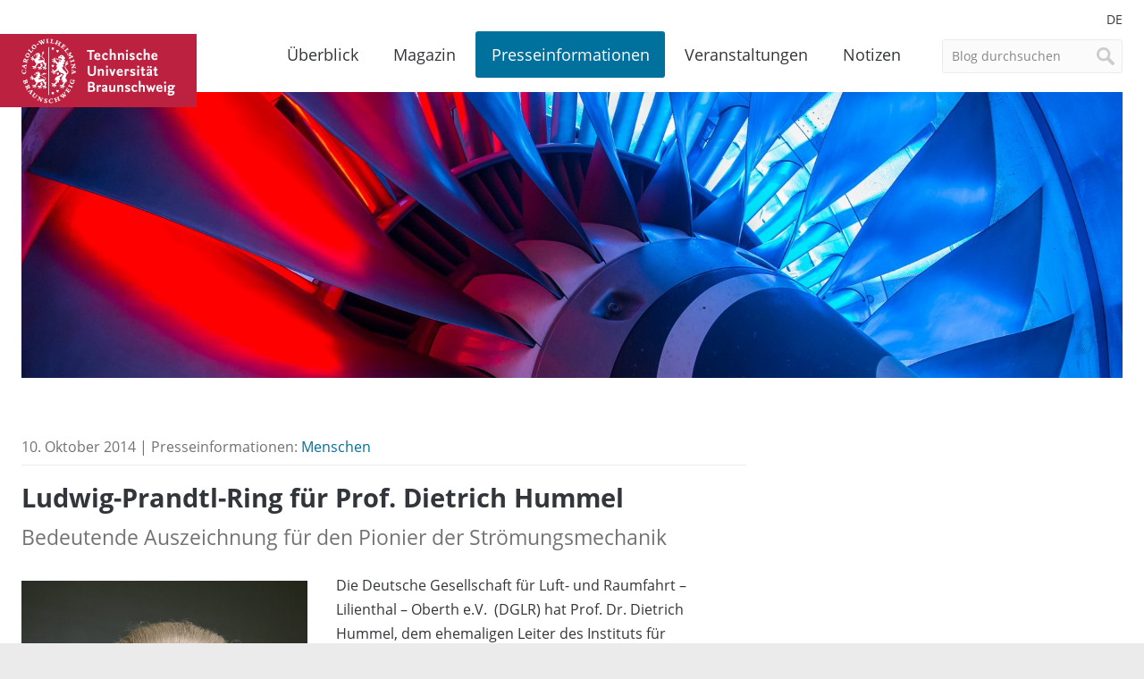

--- FILE ---
content_type: text/html; charset=UTF-8
request_url: https://magazin.tu-braunschweig.de/pi-post/ludwig-prandtl-ring-fuer-prof-dietrich-hummel/
body_size: 14588
content:
<!DOCTYPE html>
<!--[if lt IE 7]>      <html lang="de-DE" class="no-js lt-ie9 lt-ie8 lt-ie7"> <![endif]-->
<!--[if IE 7]>         <html lang="de-DE" class="no-js lt-ie9 lt-ie8"> <![endif]-->
<!--[if IE 8]>         <html lang="de-DE" class="no-js lt-ie9"> <![endif]-->
<!--[if gt IE 8]><!--> <html lang="de-DE" class="no-js"> <!--<![endif]-->
    <head>
        <meta charset="utf-8">

        

        <meta name="viewport" content="width=device-width, initial-scale=1.0">

        <link rel="icon" sizes="16x16" href="https://magazin.tu-braunschweig.de/wp-content/themes/tu-braunschweig-blogs/img/favicons/favicon.ico">
        <link rel="apple-touch-icon" sizes="180x180" href="https://magazin.tu-braunschweig.de/wp-content/themes/tu-braunschweig-blogs/img/favicons/apple-touch-icon.png">
        <link rel="manifest" href="https://magazin.tu-braunschweig.de/wp-content/themes/tu-braunschweig-blogs/img/favicons/site.webmanifest">
        <link rel="mask-icon" href="https://magazin.tu-braunschweig.de/wp-content/themes/tu-braunschweig-blogs/img/favicons/safari-pinned-tab.svg" color="#bc213f">
        <meta name="msapplication-TileColor" content="#bc213f">
        <meta name="theme-color" content="#ffffff">

        <!--[if lte IE 9]>
            <script type="text/javascript" src="https://magazin.tu-braunschweig.de/wp-content/themes/tu-braunschweig-blogs/js/respond.min.js" ></script>
        <![endif]-->

        
<link rel="preload" href="https://magazin.tu-braunschweig.de/wp-content/themes/tu-braunschweig-blogs/webfonts/open-sans-v18-latin-regular.woff2" as="font" type="font/woff2" crossorigin="anonymous">
<link rel="preload" href="https://magazin.tu-braunschweig.de/wp-content/themes/tu-braunschweig-blogs/webfonts/open-sans-v18-latin-italic.woff2" as="font" type="font/woff2" crossorigin="anonymous">
<link rel="preload" href="https://magazin.tu-braunschweig.de/wp-content/themes/tu-braunschweig-blogs/webfonts/open-sans-v18-latin-700.woff2" as="font" type="font/woff2" crossorigin="anonymous">
<link rel="preload" href="https://magazin.tu-braunschweig.de/wp-content/themes/tu-braunschweig-blogs/webfonts/open-sans-v18-latin-700italic.woff2" as="font" type="font/woff2" crossorigin="anonymous">
<link rel="preload" href="https://magazin.tu-braunschweig.de/wp-content/themes/tu-braunschweig-blogs/webfonts/Glyphter.woff" as="font" type="font/woff" crossorigin="anonymous">

<style>

    @font-face {
        font-family: 'Open Sans';
        font-style: normal;
        font-weight: 400;
        font-display: swap;
        src: url('https://magazin.tu-braunschweig.de/wp-content/themes/tu-braunschweig-blogs/webfonts/open-sans-v18-latin-regular.woff2') format('woff2');
    }

    @font-face {
        font-family: 'Open Sans';
        font-style: italic;
        font-weight: 400;
        font-display: swap;
        src: url('https://magazin.tu-braunschweig.de/wp-content/themes/tu-braunschweig-blogs/webfonts/open-sans-v18-latin-italic.woff2') format('woff2');
    }

    @font-face {
        font-family: 'Open Sans';
        font-style: normal;
        font-weight: 700;
        font-display: swap;
        src: url('https://magazin.tu-braunschweig.de/wp-content/themes/tu-braunschweig-blogs/webfonts/open-sans-v18-latin-700.woff2') format('woff2');
    }

    @font-face {
        font-family: 'Open Sans';
        font-style: italic;
        font-weight: 700;
        font-display: swap;
        src: url('https://magazin.tu-braunschweig.de/wp-content/themes/tu-braunschweig-blogs/webfonts/open-sans-v18-latin-700italic.woff2') format('woff2');
    }

    @font-face {
        font-family: 'Glyphter';
        src: url('https://magazin.tu-braunschweig.de/wp-content/themes/tu-braunschweig-blogs/webfonts/Glyphter.eot');
        src: url('https://magazin.tu-braunschweig.de/wp-content/themes/tu-braunschweig-blogs/webfonts/Glyphter.eot?#iefix') format('embedded-opentype'),
             url('https://magazin.tu-braunschweig.de/wp-content/themes/tu-braunschweig-blogs/webfonts/Glyphter.woff') format('woff'),
             url('https://magazin.tu-braunschweig.de/wp-content/themes/tu-braunschweig-blogs/webfonts/Glyphter.ttf') format('truetype'),
             url('https://magazin.tu-braunschweig.de/wp-content/themes/tu-braunschweig-blogs/webfonts/Glyphter.svg#Glyphter') format('svg');
        font-weight: normal;
        font-style: normal;
    }

</style>

        <meta name='robots' content='index, follow, max-image-preview:large, max-snippet:-1, max-video-preview:-1' />
<link rel="alternate" hreflang="de" href="https://magazin.tu-braunschweig.de/pi-post/ludwig-prandtl-ring-fuer-prof-dietrich-hummel/" />
<link rel="alternate" hreflang="x-default" href="https://magazin.tu-braunschweig.de/pi-post/ludwig-prandtl-ring-fuer-prof-dietrich-hummel/" />

	<!-- This site is optimized with the Yoast SEO plugin v26.6 - https://yoast.com/wordpress/plugins/seo/ -->
	<title>Ludwig-Prandtl-Ring für Prof. Dietrich Hummel - TU Braunschweig | Blogs</title>
	<meta name="description" content="Die Deutsche Gesellschaft für Luft- und Raumfahrt - Lilienthal - Oberth e.V.  (DGLR) hat Prof. Dr. Dietrich Hummel, dem ehemaligen Leiter des Instituts" />
	<link rel="canonical" href="https://magazin.tu-braunschweig.de/pi-post/ludwig-prandtl-ring-fuer-prof-dietrich-hummel/" />
	<meta property="og:locale" content="de_DE" />
	<meta property="og:type" content="article" />
	<meta property="og:title" content="Ludwig-Prandtl-Ring für Prof. Dietrich Hummel - TU Braunschweig | Blogs" />
	<meta property="og:description" content="Die Deutsche Gesellschaft für Luft- und Raumfahrt - Lilienthal - Oberth e.V.  (DGLR) hat Prof. Dr. Dietrich Hummel, dem ehemaligen Leiter des Instituts" />
	<meta property="og:url" content="https://magazin.tu-braunschweig.de/pi-post/ludwig-prandtl-ring-fuer-prof-dietrich-hummel/" />
	<meta property="og:site_name" content="TU Braunschweig | Blogs" />
	<meta property="article:modified_time" content="2016-09-19T13:48:40+00:00" />
	<meta property="og:image" content="https://magazin.tu-braunschweig.de/wp-content/uploads/2014/10/147_14_Prof-D-Hummel.jpg" />
	<meta name="twitter:card" content="summary_large_image" />
	<meta name="twitter:label1" content="Geschätzte Lesezeit" />
	<meta name="twitter:data1" content="2 Minuten" />
	<script type="application/ld+json" class="yoast-schema-graph">{"@context":"https://schema.org","@graph":[{"@type":"WebPage","@id":"https://magazin.tu-braunschweig.de/pi-post/ludwig-prandtl-ring-fuer-prof-dietrich-hummel/","url":"https://magazin.tu-braunschweig.de/pi-post/ludwig-prandtl-ring-fuer-prof-dietrich-hummel/","name":"Ludwig-Prandtl-Ring für Prof. Dietrich Hummel - TU Braunschweig | Blogs","isPartOf":{"@id":"https://magazin.tu-braunschweig.de/#website"},"primaryImageOfPage":{"@id":"https://magazin.tu-braunschweig.de/pi-post/ludwig-prandtl-ring-fuer-prof-dietrich-hummel/#primaryimage"},"image":{"@id":"https://magazin.tu-braunschweig.de/pi-post/ludwig-prandtl-ring-fuer-prof-dietrich-hummel/#primaryimage"},"thumbnailUrl":"https://magazin.tu-braunschweig.de/wp-content/uploads/2014/10/147_14_Prof-D-Hummel.jpg","datePublished":"2014-10-10T12:57:51+00:00","dateModified":"2016-09-19T13:48:40+00:00","description":"Die Deutsche Gesellschaft für Luft- und Raumfahrt - Lilienthal - Oberth e.V.  (DGLR) hat Prof. Dr. Dietrich Hummel, dem ehemaligen Leiter des Instituts","breadcrumb":{"@id":"https://magazin.tu-braunschweig.de/pi-post/ludwig-prandtl-ring-fuer-prof-dietrich-hummel/#breadcrumb"},"inLanguage":"de","potentialAction":[{"@type":"ReadAction","target":["https://magazin.tu-braunschweig.de/pi-post/ludwig-prandtl-ring-fuer-prof-dietrich-hummel/"]}]},{"@type":"ImageObject","inLanguage":"de","@id":"https://magazin.tu-braunschweig.de/pi-post/ludwig-prandtl-ring-fuer-prof-dietrich-hummel/#primaryimage","url":"https://magazin.tu-braunschweig.de/wp-content/uploads/2014/10/147_14_Prof-D-Hummel.jpg","contentUrl":"https://magazin.tu-braunschweig.de/wp-content/uploads/2014/10/147_14_Prof-D-Hummel.jpg","width":787,"height":1181,"caption":"Prof. Dr. Dietrich Hummel, Quelle: Artmann frei-zur Veröffentlichung"},{"@type":"BreadcrumbList","@id":"https://magazin.tu-braunschweig.de/pi-post/ludwig-prandtl-ring-fuer-prof-dietrich-hummel/#breadcrumb","itemListElement":[{"@type":"ListItem","position":1,"name":"Startseite","item":"https://magazin.tu-braunschweig.de/"},{"@type":"ListItem","position":2,"name":"Presseinformationen","item":"https://magazin.tu-braunschweig.de/pi-post/"},{"@type":"ListItem","position":3,"name":"Ludwig-Prandtl-Ring für Prof. Dietrich Hummel"}]},{"@type":"WebSite","@id":"https://magazin.tu-braunschweig.de/#website","url":"https://magazin.tu-braunschweig.de/","name":"TU Braunschweig | Blogs","description":"Die Blogs der Technischen Universität Braunschweig","potentialAction":[{"@type":"SearchAction","target":{"@type":"EntryPoint","urlTemplate":"https://magazin.tu-braunschweig.de/?s={search_term_string}"},"query-input":{"@type":"PropertyValueSpecification","valueRequired":true,"valueName":"search_term_string"}}],"inLanguage":"de"}]}</script>
	<!-- / Yoast SEO plugin. -->


<style id='wp-img-auto-sizes-contain-inline-css' type='text/css'>
img:is([sizes=auto i],[sizes^="auto," i]){contain-intrinsic-size:3000px 1500px}
/*# sourceURL=wp-img-auto-sizes-contain-inline-css */
</style>
<style id='wp-emoji-styles-inline-css' type='text/css'>

	img.wp-smiley, img.emoji {
		display: inline !important;
		border: none !important;
		box-shadow: none !important;
		height: 1em !important;
		width: 1em !important;
		margin: 0 0.07em !important;
		vertical-align: -0.1em !important;
		background: none !important;
		padding: 0 !important;
	}
/*# sourceURL=wp-emoji-styles-inline-css */
</style>
<link rel='stylesheet' id='wp-block-library-css' href='https://magazin.tu-braunschweig.de/wp-includes/css/dist/block-library/style.min.css?ver=6.9' type='text/css' media='all' />
<style id='wp-block-library-inline-css' type='text/css'>
/*wp_block_styles_on_demand_placeholder:696c82179fb1b*/
/*# sourceURL=wp-block-library-inline-css */
</style>
<style id='classic-theme-styles-inline-css' type='text/css'>
/*! This file is auto-generated */
.wp-block-button__link{color:#fff;background-color:#32373c;border-radius:9999px;box-shadow:none;text-decoration:none;padding:calc(.667em + 2px) calc(1.333em + 2px);font-size:1.125em}.wp-block-file__button{background:#32373c;color:#fff;text-decoration:none}
/*# sourceURL=/wp-includes/css/classic-themes.min.css */
</style>
<link rel='stylesheet' id='easy-swipebox-css' href='https://magazin.tu-braunschweig.de/wp-content/plugins/easy-swipebox/public/css/swipebox.min.css?ver=1.1.2' type='text/css' media='all' />
<link rel='stylesheet' id='wpml-menu-item-0-css' href='https://magazin.tu-braunschweig.de/wp-content/plugins/sitepress-multilingual-cms/templates/language-switchers/menu-item/style.min.css?ver=1' type='text/css' media='all' />
<link rel='stylesheet' id='kb-style-css' href='https://magazin.tu-braunschweig.de/wp-content/themes/tu-braunschweig-blogs/style.css?ver=screen' type='text/css' media='all' />
<link rel='stylesheet' id='kb-print-css' href='https://magazin.tu-braunschweig.de/wp-content/themes/tu-braunschweig-blogs/print.css' type='text/css' media='print' />
<link rel='stylesheet' id='usp-css' href='https://magazin.tu-braunschweig.de/wp-content/plugins/usp-pro/css/usp-pro.css?ver=4.6.1' type='text/css' media='all' />
<link rel='stylesheet' id='borlabs-cookie-css' href='https://magazin.tu-braunschweig.de/wp-content/cache/borlabs-cookie/borlabs-cookie_1_de.css?ver=2.3.6-31' type='text/css' media='all' />
<script type="text/javascript" id="wpml-cookie-js-extra">
/* <![CDATA[ */
var wpml_cookies = {"wp-wpml_current_language":{"value":"de","expires":1,"path":"/"}};
var wpml_cookies = {"wp-wpml_current_language":{"value":"de","expires":1,"path":"/"}};
//# sourceURL=wpml-cookie-js-extra
/* ]]> */
</script>
<script type="text/javascript" src="https://magazin.tu-braunschweig.de/wp-content/plugins/sitepress-multilingual-cms/res/js/cookies/language-cookie.js?ver=486900" id="wpml-cookie-js" defer="defer" data-wp-strategy="defer"></script>
<script type="text/javascript" src="https://magazin.tu-braunschweig.de/wp-includes/js/jquery/jquery.min.js?ver=3.7.1" id="jquery-core-js"></script>
<script type="text/javascript" src="https://magazin.tu-braunschweig.de/wp-includes/js/jquery/jquery-migrate.min.js?ver=3.4.1" id="jquery-migrate-js"></script>
<script type="text/javascript" src="https://magazin.tu-braunschweig.de/wp-content/themes/tu-braunschweig-blogs/js/modernizr-custom.min.js" id="modernizr-js"></script>
<script type="text/javascript" id="usp-js-before">
/* <![CDATA[ */
usp_pro_submit_button = 1; usp_pro_success_form = 0; 
//# sourceURL=usp-js-before
/* ]]> */
</script>
<script type="text/javascript" src="https://magazin.tu-braunschweig.de/wp-content/plugins/usp-pro/js/usp-pro.js?ver=4.6.1" id="usp-js"></script>
<script type="text/javascript" src="https://magazin.tu-braunschweig.de/wp-content/plugins/usp-pro/js/parsley.min.js?ver=4.6.1" id="parsley-js"></script>
<meta property="og:type" content="article" /><meta property="og:url" content="https://magazin.tu-braunschweig.de/pi-post/ludwig-prandtl-ring-fuer-prof-dietrich-hummel/" /><meta property="og:title" content="Ludwig-Prandtl-Ring für Prof. Dietrich Hummel" /><meta property="og:image" content="https://magazin.tu-braunschweig.de/wp-content/themes/tu-braunschweig-blogs/img/logo-open-graph.png" /><meta property="og:description" content="Die Deutsche Gesellschaft für Luft- und Raumfahrt &#8211; Lilienthal &#8211; ... " />
        
        
            
                <style>

                    .header-img-container { background-image: url(https://magazin.tu-braunschweig.de/wp-content/uploads/2016/09/TUBS_1609_OL_NFL-Triebwerk_027HEADER_web.jpg); }

                    @media screen and (min-width: 500px) {
                        .header-img-container { background-image: url(https://magazin.tu-braunschweig.de/wp-content/uploads/2016/09/TUBS_1609_OL_NFL-Triebwerk_027HEADER_web.jpg); }
                    }

                    @media screen and (min-width: 900px) {
                        .header-img-container { background-image: url(https://magazin.tu-braunschweig.de/wp-content/uploads/2016/09/TUBS_1609_OL_NFL-Triebwerk_027HEADER_web.jpg); }
                    }

                </style>

            
        
    </head>

    <body class="wp-singular kb_presseinformation-template-default single single-kb_presseinformation postid-7420 single-format-standard wp-theme-tu-braunschweig-blogs">

        <div class="site-container">

        <header class="site-header container">

                <div class="row">
                    <div class="columns xs-12 s-12 m-12 l-12">

                        <nav class="language-nav">
                            <ul id="menu-sprachmenue" class="menu"><li id="menu-item-wpml-ls-3657-de" class="menu-item wpml-ls-slot-3657 wpml-ls-item wpml-ls-item-de wpml-ls-current-language wpml-ls-menu-item wpml-ls-first-item wpml-ls-last-item menu-item-type-wpml_ls_menu_item menu-item-object-wpml_ls_menu_item menu-item-wpml-ls-3657-de"><a href="https://magazin.tu-braunschweig.de/pi-post/ludwig-prandtl-ring-fuer-prof-dietrich-hummel/" role="menuitem"><span class="wpml-ls-display">DE</span></a></li>
</ul>                        </nav>

                        <a class="brand" href="https://www.tu-braunschweig.de" title="Zur Startseite der TU Braunschweig">
                                                            <span>TU Braunschweig <img src="https://magazin.tu-braunschweig.de/wp-content/themes/tu-braunschweig-blogs/img/logo-tubraunschweig.svg" alt="TU Braunschweig" /></span>
                                                    </a>

                        
	<form class="site-search form" method="get" action="https://magazin.tu-braunschweig.de/">

	
		<input type="search" name="s" value="Blog durchsuchen"
		onblur="if (this.value == '') 
		{this.value = 'Blog durchsuchen ';}"
		onfocus="if (this.value == 'Blog durchsuchen')
		{this.value = '';}" />
		<input type="hidden" name="post_type[0]" value="kb_notizblog" />
		<input type="hidden" name="post_type[1]" value="kb_presseinformation" />
		<input type="hidden" name="post_type[2]" value="kb_magazin" />
	     
	
		<input type="submit" value="Suche" />

	</form>


                        <nav class="site-nav">
                            <ul id="menu-hauptmenue" class="menu"><li id="menu-item-23811" class="nav-home menu-item menu-item-type-post_type menu-item-object-page menu-item-home menu-item-23811"><a href="https://magazin.tu-braunschweig.de/">Überblick</a></li>
<li id="menu-item-9723" class="nav-magazin menu-item menu-item-type-post_type menu-item-object-page menu-item-has-children menu-item-9723"><a href="https://magazin.tu-braunschweig.de/magazin/">Magazin</a>
<ul class="sub-menu">
	<li id="menu-item-22924" class="menu-item menu-item-type-post_type menu-item-object-page menu-item-22924"><a href="https://magazin.tu-braunschweig.de/magazin/">Alle Beiträge</a></li>
	<li id="menu-item-9947" class="menu-item menu-item-type-taxonomy menu-item-object-kb_cat_magazin menu-item-9947"><a href="https://magazin.tu-braunschweig.de/m-kategorie/forschung/">Forschung</a></li>
	<li id="menu-item-9949" class="menu-item menu-item-type-taxonomy menu-item-object-kb_cat_magazin menu-item-9949"><a href="https://magazin.tu-braunschweig.de/m-kategorie/studium-und-lehre/">Studium und Lehre</a></li>
	<li id="menu-item-9946" class="menu-item menu-item-type-taxonomy menu-item-object-kb_cat_magazin menu-item-9946"><a href="https://magazin.tu-braunschweig.de/m-kategorie/campus/">Campus</a></li>
	<li id="menu-item-9948" class="menu-item menu-item-type-taxonomy menu-item-object-kb_cat_magazin menu-item-9948"><a href="https://magazin.tu-braunschweig.de/m-kategorie/menschen/" title="Köpfe">Menschen</a></li>
</ul>
</li>
<li id="menu-item-9724" class="nav-presseinformationen menu-item menu-item-type-post_type menu-item-object-page menu-item-has-children menu-item-9724"><a href="https://magazin.tu-braunschweig.de/presseinformationen/">Presseinformationen</a>
<ul class="sub-menu">
	<li id="menu-item-22925" class="menu-item menu-item-type-post_type menu-item-object-page menu-item-22925"><a href="https://magazin.tu-braunschweig.de/presseinformationen/">Alle Presseinformationen</a></li>
	<li id="menu-item-9729" class="menu-item menu-item-type-taxonomy menu-item-object-kb_cat_presse menu-item-9729"><a href="https://magazin.tu-braunschweig.de/pi-kategorie/forschung/">Forschung</a></li>
	<li id="menu-item-9731" class="menu-item menu-item-type-taxonomy menu-item-object-kb_cat_presse menu-item-9731"><a href="https://magazin.tu-braunschweig.de/pi-kategorie/studium-und-lehre/">Studium und Lehre</a></li>
	<li id="menu-item-9728" class="menu-item menu-item-type-taxonomy menu-item-object-kb_cat_presse menu-item-9728"><a href="https://magazin.tu-braunschweig.de/pi-kategorie/campus/">Campus</a></li>
	<li id="menu-item-9730" class="menu-item menu-item-type-taxonomy menu-item-object-kb_cat_presse current-kb_presseinformation-ancestor current-menu-parent current-kb_presseinformation-parent menu-item-9730"><a href="https://magazin.tu-braunschweig.de/pi-kategorie/menschen/" title="Köpfe">Menschen</a></li>
</ul>
</li>
<li id="menu-item-9778" class="nav-events menu-item menu-item-type-post_type menu-item-object-page menu-item-9778"><a href="https://magazin.tu-braunschweig.de/veranstaltungen/">Veranstaltungen</a></li>
<li id="menu-item-9787" class="nav-news menu-item menu-item-type-post_type menu-item-object-page menu-item-9787"><a href="https://magazin.tu-braunschweig.de/notizen/">Notizen</a></li>
<li id="menu-item-9786" class="visible-mobile menu-item menu-item-type-post_type menu-item-object-page menu-item-9786"><a href="https://magazin.tu-braunschweig.de/archive/">Archive</a></li>
<li id="menu-item-23814" class="visible-mobile menu-item menu-item-type-post_type menu-item-object-page menu-item-23814"><a href="https://magazin.tu-braunschweig.de/newsletter/">Newsletter</a></li>
<li id="menu-item-9789" class="visible-mobile menu-item menu-item-type-post_type menu-item-object-page menu-item-9789"><a href="https://magazin.tu-braunschweig.de/kontakt/">Kontakt</a></li>
<li id="menu-item-22926" class="visible-mobile menu-item menu-item-type-post_type menu-item-object-page menu-item-privacy-policy menu-item-22926"><a rel="privacy-policy" href="https://magazin.tu-braunschweig.de/datenschutz/">Datenschutz</a></li>
<li id="menu-item-10019" class="visible-mobile menu-item menu-item-type-custom menu-item-object-custom menu-item-10019"><a target="_blank" href="https://www.tu-braunschweig.de/impressum">Impressum</a></li>
</ul>                        </nav>

                    </div>

                    <div class="columns xs-12 s-12 m-12 l-12">

                        
                            <div class="header-img-container"></div>

                        
                    </div>
                </div>

        </header>
<main class="site-main container">

	<div class="row">

		<div class="main-content columns xs-12 s-12 m-8 l-8">
      
					
	
<header class="article-header">
	
	
			10. Oktober 2014 | Presseinformationen:
		 <a href="https://magazin.tu-braunschweig.de/pi-kategorie/menschen/" rel="tag">Menschen</a>			
</header>

<div class="article-content">

	<h1 class="page-title">
	Ludwig-Prandtl-Ring für Prof. Dietrich Hummel			<span class="subtitle">Bedeutende Auszeichnung für den Pionier der Strömungsmechanik</span>
		</h1>

	<div id="attachment_7427" style="width: 797px" class="wp-caption alignleft"><a href="https://magazin.tu-braunschweig.de/pi-post/ludwig-prandtl-ring-fuer-prof-dietrich-hummel/147_14_prof-d-hummel/"><img fetchpriority="high" decoding="async" aria-describedby="caption-attachment-7427" class="wp-image-7427 size-full" src="https://magazin.tu-braunschweig.de/wp-content/uploads/2014/10/147_14_Prof-D-Hummel.jpg" alt="Prof. Dr. Dietrich Hummel, Quelle: Artmann frei-zur Veröffentlichung" width="787" height="1181" /></a><p id="caption-attachment-7427" class="wp-caption-text">Prof. Dr. Dietrich Hummel, Quelle: Artmann frei-zur Veröffentlichung</p></div>
<p>Die Deutsche Gesellschaft für Luft- und Raumfahrt &#8211; Lilienthal &#8211; Oberth e.V.  (DGLR) hat Prof. Dr. Dietrich Hummel, dem ehemaligen Leiter des Instituts für Strömungsmechanik der Technischen Universität Braunschweig den Ludwig-Prandtl-Ring verliehen.</p>
<p>Mit dem Ludwig-Prandtl-Ring zeichnet die DGLR Personen für Verdienste durch hervorragende eigene Arbeit um die Flugwissenschaften in all ihren Disziplinen aus. Er gilt als die bedeutendste Ehrung für Verdienste um die Luftfahrtwissenschaften in Deutschland.<span id="more-7420"></span></p>
<p><strong>Dietrich Hummel</strong> wurde 1936 in Stuttgart geboren. Bereits während seiner Schulzeit widmete er sich dem Flugsport. So gewann er 1955 die Modellflug-Meisterschaft für Nurflügelmodelle in Baden-Württemberg. Während des Maschinenbau-Studiums an der Technischen Hochschule Stuttgart begann er mit dem Segelflug und erwarb 1956 den Luftfahrerschein Klasse I. Nach dem Vordiplom 1958 wechselte er an die Technische Universität Braunschweig.</p>
<p><strong>Wirbelströmungen</strong></p>
<p>Im Anschluss an die Diplomprüfung, die er 1962 ablegte, war er zunächst im Institut für Aerodynamik des DLR und ein Jahr später im Institut für Strömungsmechanik der TU Braunschweig als Wissenschaftlicher Mitarbeiter bzw. Wissenschaftlicher Rat beschäftigt. Nach seiner Habilitation für „Strömungsmechanik“ 1972 bis zu seinem Ruhestand im Jahr 2001 war er als Professor in diesem Institut tätig, zuletzt in leitender Funktion. Er lehnte 1982 eine auswärtige Berufung ab, war aber Gastprofessor an Technischen Universitäten in Seoul, Korea und in Bandung, Indonesien. Zahlreiche Publikationen gingen aus der Arbeit des vielfach ausgezeichneten Hochschullehrers hervor. Auch nach dem Ruhestand ist er an der TU Braunschweig weiterhin aktiv. 2003 wurde er Chairman einer internationalen Arbeitsgruppe „Vortex Flow Experiment VFE-2“, und bis heute arbeitet er in drei Nachfolgeprojekten mit.</p>
<p><strong>Von den Vögeln lernen</strong></p>
<p>Bekannt wurde Prof. Hummel auch durch seinen fächerübergreifenden Ansatz. Als passionierter Ornithologe konnte er neue Perspektiven und wissenschaftliche Erkenntnisse auch für die Ingenieurwissenschaftliche Arbeit gewinnen. So beobachtete er den Formationsflug von Zugvögeln und übertrug seine Erkenntnisse auf Flugzeuge. In Flugversuchen konnten seine Beobachtungen zur eingesparten Leistung und zur optimalen Fluganordnung im Formationsflug bestätigt werden. Sie sind heute auch bei der ganz aktuellen Forschung zur Reduktion von Kraftstoff maßgeblich.</p>
<p>Prof. Hummel erhält die Auszeichnung „in Anerkennung seiner herausragenden wissenschaftlichen Leistungen auf dem Gebiet der Aerodynamik in Lehre, Forschung und Anwendung. Besondere Bedeutung haben seine international anerkannten Arbeiten auf dem Gebiet der Aerodynamik von Tragflügeln mit Wirbelablösungen an den Vorderkanten sowie zum Formationsflug, zur Aerodynamik des Vogelflugs und zur Geschichte der Luftfahrt“, so der Text der Urkunde.</p>
<p>Die DGLR, die den Ring jährlich verleiht, ist die älteste Institution der Luftfahrtwissen-schaften in der Bundesrepublik Deutschland, die allen Bürgern, die sich beruflich oder privat mit Luft- und Raumfahrt beschäftigen, ein gemeinsames Dach und ein fachübergreifendes Aktions- und Informationsforum bietet.</p>

</div>

<footer class="article-footer">
	
	<p class="tag_list"><a href="https://magazin.tu-braunschweig.de/schlagworte/auszeichnungen/" rel="tag">Auszeichnungen</a>, <a href="https://magazin.tu-braunschweig.de/schlagworte/luftfahrt/" rel="tag">Luftfahrt</a></p>
	<div class="share-container">
	<a href="javascript:;" class="share-btn">Teilen</a>
	<ul class="share-nav">
		<li><a class="share-linkedin" href="https://www.linkedin.com/shareArticle?mini=true&amp;url=https://magazin.tu-braunschweig.de/pi-post/ludwig-prandtl-ring-fuer-prof-dietrich-hummel/&amp;title=Ludwig-Prandtl-Ring+f%C3%BCr+Prof.+Dietrich+Hummel&amp;summary=&amp;source=" title="Diesen Beitrag auf Linkedin teilen" target="_blank" rel="noopener noreferrer">Auf Linkedin teilen</a></li>
		<li><a class="share-mastodon" href="https://mastodon.social/share?text=https://magazin.tu-braunschweig.de/pi-post/ludwig-prandtl-ring-fuer-prof-dietrich-hummel/&amp;hashtags=tubraunschweig" title="Share this post on Mastodon" target="_blank" rel="noopener noreferrer">Share on Mastodon</a></li>
		<li><a class="share-bluesky" href="https://bsky.app/intent/compose?text=https://magazin.tu-braunschweig.de/pi-post/ludwig-prandtl-ring-fuer-prof-dietrich-hummel/&amp;hashtags=tubraunschweig" title="Share this post on Bluesky" target="_blank" rel="noopener noreferrer">Share on Bluesky</a></li>
	</ul>
</div>
</footer>

		</div>

		<aside class="main-aside columns xs-12 s-12 m-4 l-4">

					














		</aside>

		<div class="secondary-content columns xs-12 s-12 m-8 l-8">

			
			
			
			
			
			<div class="nav-prevnext">
				<a class="btn" href="https://magazin.tu-braunschweig.de/pi-post/neues-versuchstriebwerk-schubkraft-fuer-die-luftfahrtforschung/" rel="prev">Vorheriger Beitrag</a> 
				<a class="btn" href="https://magazin.tu-braunschweig.de/pi-post/drei-mal-ausgezeichnet-niedersaechsischer-wissenschaftspreis-2014/" rel="next">Nächster Beitrag</a>			</div>

		</div>
		
		
	</div>

</main>

            <footer class="site-footer container">

                
                <div class="row">

                    <div class="columns xs-12 s-12 m-12 l-12">

                        <ul class="social-nav">
                            <li><a target="_blank" rel="noopener" title="Die TU Braunschweig auf Instagram" href="https://www.instagram.com/tu.braunschweig">Instagram</a></li>
                            <li><a target="_blank" rel="noopener nofollow" title="Die TU Braunschweig auf Linkedin" href="https://www.linkedin.com/school/tu-braunschweig">Linkedin</a></li>
                            <li><a target="_blank" rel="noopener" title="Die TU Braunschweig auf Mastodon" href="https://wisskomm.social/@tubraunschweig">Mastodon</a></li>
                            <li><a target="_blank" rel="noopener" title="TU Braunschweig on Bluesky" href="https://bsky.app/profile/tu-braunschweig.de">Bluesky</a></li>
                            <li><a target="_blank" rel="noopener" title="Die TU Braunschweig auf YouTube" href="https://www.youtube.com/user/tubraunschweig">YouTube</a></li>
                            <li><a title="Abonnieren Sie einen der RSS-Feeds dieses Blogs." href="https://magazin.tu-braunschweig.de/rss-feeds">RSS</a></li>
                        </ul>

                        <nav class="footer-nav">
                            <ul id="menu-footermenue" class="menu"><li id="menu-item-9937" class="menu-item menu-item-type-post_type menu-item-object-page menu-item-9937"><a href="https://magazin.tu-braunschweig.de/notizen/">Notizblog</a></li>
<li id="menu-item-9936" class="menu-item menu-item-type-post_type menu-item-object-page menu-item-9936"><a href="https://magazin.tu-braunschweig.de/archive/">Archive</a></li>
<li id="menu-item-9741" class="menu-item menu-item-type-post_type menu-item-object-page menu-item-9741"><a href="https://magazin.tu-braunschweig.de/kontakt/">Kontakt</a></li>
<li id="menu-item-22544" class="menu-item menu-item-type-post_type menu-item-object-page menu-item-privacy-policy menu-item-22544"><a rel="privacy-policy" href="https://magazin.tu-braunschweig.de/datenschutz/">Datenschutz</a></li>
<li id="menu-item-10020" class="menu-item menu-item-type-custom menu-item-object-custom menu-item-10020"><a target="_blank" href="https://www.tu-braunschweig.de/impressum">Impressum</a></li>
</ul>                        </nav>
                        <p class="copyright">&copy; Copyright 2015 - 2026                        <a href="https://magazin.tu-braunschweig.de" rel="home" title="Zur Startseite der TU Braunschweig Blogs">TU Braunschweig | Blogs</a></p>

                    </div>

                </div>

            </footer>

            </div>

        <script type="speculationrules">
{"prefetch":[{"source":"document","where":{"and":[{"href_matches":"/*"},{"not":{"href_matches":["/wp-*.php","/wp-admin/*","/wp-content/uploads/*","/wp-content/*","/wp-content/plugins/*","/wp-content/themes/tu-braunschweig-blogs/*","/*\\?(.+)"]}},{"not":{"selector_matches":"a[rel~=\"nofollow\"]"}},{"not":{"selector_matches":".no-prefetch, .no-prefetch a"}}]},"eagerness":"conservative"}]}
</script>
<!--googleoff: all--><div data-nosnippet><script id="BorlabsCookieBoxWrap" type="text/template"><div
    id="BorlabsCookieBox"
    class="BorlabsCookie"
    role="dialog"
    aria-describedby="CookieBoxTextDescription"
    aria-modal="true"
>
    <div class="bottom-center" style="display: none;">
        <div class="_brlbs-box-wrap">
            <div class="_brlbs-box _brlbs-box-slim">
                <div class="cookie-box">
                    <div class="container">
                        <div class="row no-gutters align-items-top">
                            <div class="col-12">
                                <div class="_brlbs-flex-center">
                                    
                                    <p id="CookieBoxTextDescription"><span class="_brlbs-paragraph _brlbs-text-description">Cookies helfen uns, Ihnen den bestmöglichen Service zu gewährleisten. Mit Klick auf „Alle Cookies erlauben“ bestätigen Sie die Verwendung von Cookies.</span></p>
                                </div>

                                <p class="_brlbs-accept">
                                    <a
                                        href="#"
                                        tabindex="0"
                                        role="button"
                                        id="CookieBoxSaveButton"
                                        class="_brlbs-btn _brlbs-btn-accept-all _brlbs-cursor"
                                        data-cookie-accept
                                    >
                                        Alle Cookies erlauben                                    </a>
                                </p>

                                                                    <p class="_brlbs-refuse-btn">
                                        <a
                                            href="#"
                                            tabindex="0"
                                            role="button"
                                            class="_brlbs-btn _brlbs-cursor"
                                            data-cookie-refuse
                                        >
                                            Nur essenzielle Cookies zulassen                                        </a>
                                    </p>
                                
                                <p class="_brlbs-manage-btn ">
                                    <a
                                        href="#"
                                        tabindex="0"
                                        role="button"
                                        class="_brlbs-cursor _brlbs-btn "
                                        data-cookie-individual
                                    >
                                        Individuelle Einstellungen                                    </a>
                                </p>
                            </div>
                        </div>
                    </div>
                </div>

                <div
    class="cookie-preference"
    aria-hidden="true"
    role="dialog"
    aria-describedby="CookiePrefDescription"
    aria-modal="true"
>
    <div class="container not-visible">
        <div class="row no-gutters">
            <div class="col-12">
                <div class="row no-gutters align-items-top">
                    <div class="col-12">
                        <div class="_brlbs-flex-center">
                                                    <span role="heading" aria-level="3" class="_brlbs-h3">Datenschutzeinstellungen</span>
                        </div>

                        <p id="CookiePrefDescription">
                            <span class="_brlbs-paragraph _brlbs-text-description">Hier finden Sie eine Übersicht über alle verwendeten Cookies. Sie können Ihre Einwilligung zu ganzen Kategorien geben oder sich weitere Informationen anzeigen lassen und so nur bestimmte Cookies auswählen.</span>                        </p>

                        <div class="row no-gutters align-items-center">
                            <div class="col-12 col-sm-10">
                                <p class="_brlbs-accept">
                                                                            <a
                                            href="#"
                                            class="_brlbs-btn _brlbs-btn-accept-all _brlbs-cursor"
                                            tabindex="0"
                                            role="button"
                                            data-cookie-accept-all
                                        >
                                            Alle Cookies erlauben                                        </a>
                                        
                                    <a
                                        href="#"
                                        id="CookiePrefSave"
                                        tabindex="0"
                                        role="button"
                                        class="_brlbs-btn _brlbs-cursor"
                                        data-cookie-accept
                                    >
                                        Auswahl erlauben                                    </a>

                                                                            <a
                                            href="#"
                                            class="_brlbs-btn _brlbs-refuse-btn _brlbs-cursor"
                                            tabindex="0"
                                            role="button"
                                            data-cookie-refuse
                                        >
                                            Nur essenzielle Cookies zulassen                                        </a>
                                                                    </p>
                            </div>

                            <div class="col-12 col-sm-2">
                                <p class="_brlbs-refuse">
                                    <a
                                        href="#"
                                        class="_brlbs-cursor"
                                        tabindex="0"
                                        role="button"
                                        data-cookie-back
                                    >
                                        Zurück                                    </a>

                                                                    </p>
                            </div>
                        </div>
                    </div>
                </div>

                <div data-cookie-accordion>
                                            <fieldset>
                            <legend class="sr-only">Datenschutzeinstellungen</legend>

                                                                                                <div class="bcac-item">
                                        <div class="d-flex flex-row">
                                            <label class="w-75">
                                                <span role="heading" aria-level="4" class="_brlbs-h4">Essenziell (1)</span>
                                            </label>

                                            <div class="w-25 text-right">
                                                                                            </div>
                                        </div>

                                        <div class="d-block">
                                            <p>Essenzielle Cookies ermöglichen grundlegende Funktionen und sind für die einwandfreie Funktion der Website erforderlich.</p>

                                            <p class="text-center">
                                                <a
                                                    href="#"
                                                    class="_brlbs-cursor d-block"
                                                    tabindex="0"
                                                    role="button"
                                                    data-cookie-accordion-target="essential"
                                                >
                                                    <span data-cookie-accordion-status="show">
                                                        Details anzeigen                                                    </span>

                                                    <span data-cookie-accordion-status="hide" class="borlabs-hide">
                                                        Details schließen                                                    </span>
                                                </a>
                                            </p>
                                        </div>

                                        <div
                                            class="borlabs-hide"
                                            data-cookie-accordion-parent="essential"
                                        >
                                                                                            <table>
                                                    
                                                    <tr>
                                                        <th scope="row">Name</th>
                                                        <td>
                                                            <label>
                                                                Borlabs Cookie                                                            </label>
                                                        </td>
                                                    </tr>

                                                    <tr>
                                                        <th scope="row">Anbieter</th>
                                                        <td>Eigentümer dieser Website<span>, </span><a href="https://www.tu-braunschweig.de/impressum">Impressum</a></td>
                                                    </tr>

                                                                                                            <tr>
                                                            <th scope="row">Zweck</th>
                                                            <td>Speichert die Einstellungen der Besucher, die in der Cookie Box von Borlabs Cookie ausgewählt wurden.</td>
                                                        </tr>
                                                        
                                                    
                                                    
                                                                                                            <tr>
                                                            <th scope="row">Cookie Name</th>
                                                            <td>borlabs-cookie</td>
                                                        </tr>
                                                        
                                                                                                            <tr>
                                                            <th scope="row">Cookie Laufzeit</th>
                                                            <td>1 Jahr</td>
                                                        </tr>
                                                                                                        </table>
                                                                                        </div>
                                    </div>
                                                                                                                                        <div class="bcac-item">
                                        <div class="d-flex flex-row">
                                            <label class="w-75">
                                                <span role="heading" aria-level="4" class="_brlbs-h4">Statistiken (1)</span>
                                            </label>

                                            <div class="w-25 text-right">
                                                                                                    <label class="_brlbs-btn-switch">
                                                        <span class="sr-only">Statistiken</span>
                                                        <input
                                                            tabindex="0"
                                                            id="borlabs-cookie-group-statistics"
                                                            type="checkbox"
                                                            name="cookieGroup[]"
                                                            value="statistics"
                                                             checked                                                            data-borlabs-cookie-switch
                                                        />
                                                        <span class="_brlbs-slider"></span>
                                                        <span
                                                            class="_brlbs-btn-switch-status"
                                                            data-active="An"
                                                            data-inactive="Aus">
                                                        </span>
                                                    </label>
                                                                                                </div>
                                        </div>

                                        <div class="d-block">
                                            <p>Statistik Cookies erfassen Informationen anonym. Diese Informationen helfen uns zu verstehen, wie unsere Besucher unsere Website nutzen.</p>

                                            <p class="text-center">
                                                <a
                                                    href="#"
                                                    class="_brlbs-cursor d-block"
                                                    tabindex="0"
                                                    role="button"
                                                    data-cookie-accordion-target="statistics"
                                                >
                                                    <span data-cookie-accordion-status="show">
                                                        Details anzeigen                                                    </span>

                                                    <span data-cookie-accordion-status="hide" class="borlabs-hide">
                                                        Details schließen                                                    </span>
                                                </a>
                                            </p>
                                        </div>

                                        <div
                                            class="borlabs-hide"
                                            data-cookie-accordion-parent="statistics"
                                        >
                                                                                            <table>
                                                                                                            <tr>
                                                            <th scope="row">Akzeptieren</th>
                                                            <td>
                                                                <label class="_brlbs-btn-switch _brlbs-btn-switch--textRight">
                                                                    <span class="sr-only">Matomo</span>
                                                                    <input
                                                                        id="borlabs-cookie-matomo"
                                                                        tabindex="0"
                                                                        type="checkbox" data-cookie-group="statistics"
                                                                        name="cookies[statistics][]"
                                                                        value="matomo"
                                                                         checked                                                                        data-borlabs-cookie-switch
                                                                    />

                                                                    <span class="_brlbs-slider"></span>

                                                                    <span
                                                                        class="_brlbs-btn-switch-status"
                                                                        data-active="An"
                                                                        data-inactive="Aus"
                                                                        aria-hidden="true">
                                                                    </span>
                                                                </label>
                                                            </td>
                                                        </tr>
                                                        
                                                    <tr>
                                                        <th scope="row">Name</th>
                                                        <td>
                                                            <label>
                                                                Matomo                                                            </label>
                                                        </td>
                                                    </tr>

                                                    <tr>
                                                        <th scope="row">Anbieter</th>
                                                        <td>Technische Universität Braunschweig</td>
                                                    </tr>

                                                                                                            <tr>
                                                            <th scope="row">Zweck</th>
                                                            <td>Cookie von Matomo für Website-Analysen. Erzeugt statistische Daten darüber, wie der Besucher die Website nutzt.</td>
                                                        </tr>
                                                        
                                                                                                            <tr>
                                                            <th scope="row">Datenschutzerklärung</th>
                                                            <td class="_brlbs-pp-url">
                                                                <a
                                                                    href="https://magazin.tu-braunschweig.de/datenschutz/"
                                                                    target="_blank"
                                                                    rel="nofollow noopener noreferrer"
                                                                >
                                                                    https://magazin.tu-braunschweig.de/datenschutz/                                                                </a>
                                                            </td>
                                                        </tr>
                                                        
                                                    
                                                                                                            <tr>
                                                            <th scope="row">Cookie Name</th>
                                                            <td>_pk_*.*</td>
                                                        </tr>
                                                        
                                                                                                            <tr>
                                                            <th scope="row">Cookie Laufzeit</th>
                                                            <td>13 Monate</td>
                                                        </tr>
                                                                                                        </table>
                                                                                        </div>
                                    </div>
                                                                                                                                                                                                        <div class="bcac-item">
                                        <div class="d-flex flex-row">
                                            <label class="w-75">
                                                <span role="heading" aria-level="4" class="_brlbs-h4">Externe Medien (3)</span>
                                            </label>

                                            <div class="w-25 text-right">
                                                                                                    <label class="_brlbs-btn-switch">
                                                        <span class="sr-only">Externe Medien</span>
                                                        <input
                                                            tabindex="0"
                                                            id="borlabs-cookie-group-external-media"
                                                            type="checkbox"
                                                            name="cookieGroup[]"
                                                            value="external-media"
                                                             checked                                                            data-borlabs-cookie-switch
                                                        />
                                                        <span class="_brlbs-slider"></span>
                                                        <span
                                                            class="_brlbs-btn-switch-status"
                                                            data-active="An"
                                                            data-inactive="Aus">
                                                        </span>
                                                    </label>
                                                                                                </div>
                                        </div>

                                        <div class="d-block">
                                            <p>Inhalte von Videoplattformen und Social Media Plattformen werden standardmäßig blockiert. Wenn Cookies von externen Medien akzeptiert werden, bedarf der Zugriff auf diese Inhalte keiner manuellen Zustimmung mehr.</p>

                                            <p class="text-center">
                                                <a
                                                    href="#"
                                                    class="_brlbs-cursor d-block"
                                                    tabindex="0"
                                                    role="button"
                                                    data-cookie-accordion-target="external-media"
                                                >
                                                    <span data-cookie-accordion-status="show">
                                                        Details anzeigen                                                    </span>

                                                    <span data-cookie-accordion-status="hide" class="borlabs-hide">
                                                        Details schließen                                                    </span>
                                                </a>
                                            </p>
                                        </div>

                                        <div
                                            class="borlabs-hide"
                                            data-cookie-accordion-parent="external-media"
                                        >
                                                                                            <table>
                                                                                                            <tr>
                                                            <th scope="row">Akzeptieren</th>
                                                            <td>
                                                                <label class="_brlbs-btn-switch _brlbs-btn-switch--textRight">
                                                                    <span class="sr-only">OpenStreetMap</span>
                                                                    <input
                                                                        id="borlabs-cookie-openstreetmap"
                                                                        tabindex="0"
                                                                        type="checkbox" data-cookie-group="external-media"
                                                                        name="cookies[external-media][]"
                                                                        value="openstreetmap"
                                                                         checked                                                                        data-borlabs-cookie-switch
                                                                    />

                                                                    <span class="_brlbs-slider"></span>

                                                                    <span
                                                                        class="_brlbs-btn-switch-status"
                                                                        data-active="An"
                                                                        data-inactive="Aus"
                                                                        aria-hidden="true">
                                                                    </span>
                                                                </label>
                                                            </td>
                                                        </tr>
                                                        
                                                    <tr>
                                                        <th scope="row">Name</th>
                                                        <td>
                                                            <label>
                                                                OpenStreetMap                                                            </label>
                                                        </td>
                                                    </tr>

                                                    <tr>
                                                        <th scope="row">Anbieter</th>
                                                        <td>Openstreetmap Foundation, St John’s Innovation Centre, Cowley Road, Cambridge CB4 0WS, United Kingdom</td>
                                                    </tr>

                                                                                                            <tr>
                                                            <th scope="row">Zweck</th>
                                                            <td>Wird verwendet, um OpenStreetMap-Inhalte zu entsperren.</td>
                                                        </tr>
                                                        
                                                                                                            <tr>
                                                            <th scope="row">Datenschutzerklärung</th>
                                                            <td class="_brlbs-pp-url">
                                                                <a
                                                                    href="https://wiki.osmfoundation.org/wiki/Privacy_Policy"
                                                                    target="_blank"
                                                                    rel="nofollow noopener noreferrer"
                                                                >
                                                                    https://wiki.osmfoundation.org/wiki/Privacy_Policy                                                                </a>
                                                            </td>
                                                        </tr>
                                                        
                                                                                                            <tr>
                                                            <th scope="row">Host(s)</th>
                                                            <td>.openstreetmap.org</td>
                                                        </tr>
                                                        
                                                                                                            <tr>
                                                            <th scope="row">Cookie Name</th>
                                                            <td>_osm_location, _osm_session, _osm_totp_token, _osm_welcome, _pk_id., _pk_ref., _pk_ses., qos_token</td>
                                                        </tr>
                                                        
                                                                                                            <tr>
                                                            <th scope="row">Cookie Laufzeit</th>
                                                            <td>1-10 Jahre</td>
                                                        </tr>
                                                                                                        </table>
                                                                                                <table>
                                                                                                            <tr>
                                                            <th scope="row">Akzeptieren</th>
                                                            <td>
                                                                <label class="_brlbs-btn-switch _brlbs-btn-switch--textRight">
                                                                    <span class="sr-only">Vimeo</span>
                                                                    <input
                                                                        id="borlabs-cookie-vimeo"
                                                                        tabindex="0"
                                                                        type="checkbox" data-cookie-group="external-media"
                                                                        name="cookies[external-media][]"
                                                                        value="vimeo"
                                                                         checked                                                                        data-borlabs-cookie-switch
                                                                    />

                                                                    <span class="_brlbs-slider"></span>

                                                                    <span
                                                                        class="_brlbs-btn-switch-status"
                                                                        data-active="An"
                                                                        data-inactive="Aus"
                                                                        aria-hidden="true">
                                                                    </span>
                                                                </label>
                                                            </td>
                                                        </tr>
                                                        
                                                    <tr>
                                                        <th scope="row">Name</th>
                                                        <td>
                                                            <label>
                                                                Vimeo                                                            </label>
                                                        </td>
                                                    </tr>

                                                    <tr>
                                                        <th scope="row">Anbieter</th>
                                                        <td>Vimeo Inc., 555 West 18th Street, New York, New York 10011, USA</td>
                                                    </tr>

                                                                                                            <tr>
                                                            <th scope="row">Zweck</th>
                                                            <td>Wird verwendet, um Vimeo-Inhalte zu entsperren.</td>
                                                        </tr>
                                                        
                                                                                                            <tr>
                                                            <th scope="row">Datenschutzerklärung</th>
                                                            <td class="_brlbs-pp-url">
                                                                <a
                                                                    href="https://vimeo.com/privacy"
                                                                    target="_blank"
                                                                    rel="nofollow noopener noreferrer"
                                                                >
                                                                    https://vimeo.com/privacy                                                                </a>
                                                            </td>
                                                        </tr>
                                                        
                                                                                                            <tr>
                                                            <th scope="row">Host(s)</th>
                                                            <td>player.vimeo.com</td>
                                                        </tr>
                                                        
                                                                                                            <tr>
                                                            <th scope="row">Cookie Name</th>
                                                            <td>vuid</td>
                                                        </tr>
                                                        
                                                                                                            <tr>
                                                            <th scope="row">Cookie Laufzeit</th>
                                                            <td>2 Jahre</td>
                                                        </tr>
                                                                                                        </table>
                                                                                                <table>
                                                                                                            <tr>
                                                            <th scope="row">Akzeptieren</th>
                                                            <td>
                                                                <label class="_brlbs-btn-switch _brlbs-btn-switch--textRight">
                                                                    <span class="sr-only">YouTube</span>
                                                                    <input
                                                                        id="borlabs-cookie-youtube"
                                                                        tabindex="0"
                                                                        type="checkbox" data-cookie-group="external-media"
                                                                        name="cookies[external-media][]"
                                                                        value="youtube"
                                                                         checked                                                                        data-borlabs-cookie-switch
                                                                    />

                                                                    <span class="_brlbs-slider"></span>

                                                                    <span
                                                                        class="_brlbs-btn-switch-status"
                                                                        data-active="An"
                                                                        data-inactive="Aus"
                                                                        aria-hidden="true">
                                                                    </span>
                                                                </label>
                                                            </td>
                                                        </tr>
                                                        
                                                    <tr>
                                                        <th scope="row">Name</th>
                                                        <td>
                                                            <label>
                                                                YouTube                                                            </label>
                                                        </td>
                                                    </tr>

                                                    <tr>
                                                        <th scope="row">Anbieter</th>
                                                        <td>Google Ireland Limited, Gordon House, Barrow Street, Dublin 4, Ireland</td>
                                                    </tr>

                                                                                                            <tr>
                                                            <th scope="row">Zweck</th>
                                                            <td>Wird verwendet, um YouTube-Inhalte zu entsperren.</td>
                                                        </tr>
                                                        
                                                                                                            <tr>
                                                            <th scope="row">Datenschutzerklärung</th>
                                                            <td class="_brlbs-pp-url">
                                                                <a
                                                                    href="https://policies.google.com/privacy"
                                                                    target="_blank"
                                                                    rel="nofollow noopener noreferrer"
                                                                >
                                                                    https://policies.google.com/privacy                                                                </a>
                                                            </td>
                                                        </tr>
                                                        
                                                                                                            <tr>
                                                            <th scope="row">Host(s)</th>
                                                            <td>google.com</td>
                                                        </tr>
                                                        
                                                                                                            <tr>
                                                            <th scope="row">Cookie Name</th>
                                                            <td>NID</td>
                                                        </tr>
                                                        
                                                                                                            <tr>
                                                            <th scope="row">Cookie Laufzeit</th>
                                                            <td>6 Monate</td>
                                                        </tr>
                                                                                                        </table>
                                                                                        </div>
                                    </div>
                                                                                                </fieldset>
                                        </div>

                <div class="d-flex justify-content-between">
                    <p class="_brlbs-branding flex-fill">
                                            </p>

                    <p class="_brlbs-legal flex-fill">
                                                    <a href="https://magazin.tu-braunschweig.de/datenschutz/">
                                Datenschutzerklärung                            </a>
                            
                                                    <span class="_brlbs-separator"></span>
                            
                                                    <a href="https://www.tu-braunschweig.de/impressum">
                                Impressum                            </a>
                                                </p>
                </div>
            </div>
        </div>
    </div>
</div>
            </div>
        </div>
    </div>
</div>
</script></div><!--googleon: all--><script type="text/javascript" src="https://magazin.tu-braunschweig.de/wp-content/plugins/easy-swipebox/public/js/jquery.swipebox.min.js?ver=1.1.2" id="easy-swipebox-js"></script>
<script type="text/javascript" id="easy-swipebox-init-js-extra">
/* <![CDATA[ */
var easySwipeBox_localize_init_var = {"lightbox":{"useCSS":true,"useSVG":true,"removeBarsOnMobile":false,"hideCloseButtonOnMobile":false,"hideBarsDelay":10000,"videoMaxWidth":1140,"vimeoColor":"cccccc","loopAtEnd":true,"autoplayVideos":false},"autodetect":{"autodetectImage":true,"autodetectVideo":true,"autodetectExclude":".no-swipebox"}};
//# sourceURL=easy-swipebox-init-js-extra
/* ]]> */
</script>
<script type="text/javascript" src="https://magazin.tu-braunschweig.de/wp-content/plugins/easy-swipebox/public/js/jquery.init.js?ver=1.1.2" id="easy-swipebox-init-js"></script>
<script type="text/javascript" src="https://magazin.tu-braunschweig.de/wp-content/themes/tu-braunschweig-blogs/js/salvattore.min.js" id="salvattore-js"></script>
<script type="text/javascript" src="https://magazin.tu-braunschweig.de/wp-content/themes/tu-braunschweig-blogs/js/jquery.fitvids.min.js" id="fitvids-js"></script>
<script type="text/javascript" src="https://magazin.tu-braunschweig.de/wp-content/themes/tu-braunschweig-blogs/js/main.min.js" id="main-js"></script>
<script type="text/javascript" id="borlabs-cookie-js-extra">
/* <![CDATA[ */
var borlabsCookieConfig = {"ajaxURL":"https://magazin.tu-braunschweig.de/wp-admin/admin-ajax.php","language":"de","animation":"1","animationDelay":"","animationIn":"_brlbs-fadeIn","animationOut":"_brlbs-fadeOut","blockContent":"","boxLayout":"box","boxLayoutAdvanced":"","automaticCookieDomainAndPath":"1","cookieDomain":"magazin.tu-braunschweig.de","cookiePath":"/","cookieSameSite":"Lax","cookieSecure":"1","cookieLifetime":"365","cookieLifetimeEssentialOnly":"182","crossDomainCookie":[],"cookieBeforeConsent":"","cookiesForBots":"1","cookieVersion":"1","hideCookieBoxOnPages":[],"respectDoNotTrack":"1","reloadAfterConsent":"1","reloadAfterOptOut":"1","showCookieBox":"1","cookieBoxIntegration":"javascript","ignorePreSelectStatus":"1","cookies":{"essential":["borlabs-cookie"],"statistics":["matomo"],"marketing":[],"external-media":["openstreetmap","vimeo","youtube"]}};
var borlabsCookieCookies = {"essential":{"borlabs-cookie":{"cookieNameList":{"borlabs-cookie":"borlabs-cookie"},"settings":false}},"statistics":{"matomo":{"cookieNameList":{"_pk_*.*":"_pk_*.*"},"settings":{"blockCookiesBeforeConsent":"0","prioritize":"0","matomoUrl":"https://stats.tu-bs.de/","matomoSiteId":"8"},"optInJS":"[base64]","optOutJS":""}},"external-media":{"openstreetmap":{"cookieNameList":{"_osm_location":"_osm_location","_osm_session":"_osm_session","_osm_totp_token":"_osm_totp_token","_osm_welcome":"_osm_welcome","_pk_id.":"_pk_id.","_pk_ref.":"_pk_ref.","_pk_ses.":"_pk_ses.","qos_token":"qos_token"},"settings":false,"optInJS":"PHNjcmlwdD5pZih0eXBlb2Ygd2luZG93LkJvcmxhYnNDb29raWUgPT09ICJvYmplY3QiKSB7IHdpbmRvdy5Cb3JsYWJzQ29va2llLnVuYmxvY2tDb250ZW50SWQoIm9wZW5zdHJlZXRtYXAiKTsgfTwvc2NyaXB0Pg==","optOutJS":""},"vimeo":{"cookieNameList":{"vuid":"vuid"},"settings":false,"optInJS":"PHNjcmlwdD5pZih0eXBlb2Ygd2luZG93LkJvcmxhYnNDb29raWUgPT09ICJvYmplY3QiKSB7IHdpbmRvdy5Cb3JsYWJzQ29va2llLnVuYmxvY2tDb250ZW50SWQoInZpbWVvIik7IH08L3NjcmlwdD4=","optOutJS":""},"youtube":{"cookieNameList":{"NID":"NID"},"settings":false,"optInJS":"PHNjcmlwdD5pZih0eXBlb2Ygd2luZG93LkJvcmxhYnNDb29raWUgPT09ICJvYmplY3QiKSB7IHdpbmRvdy5Cb3JsYWJzQ29va2llLnVuYmxvY2tDb250ZW50SWQoInlvdXR1YmUiKTsgfTwvc2NyaXB0Pg==","optOutJS":""}}};
//# sourceURL=borlabs-cookie-js-extra
/* ]]> */
</script>
<script type="text/javascript" src="https://magazin.tu-braunschweig.de/wp-content/plugins/borlabs-cookie/assets/javascript/borlabs-cookie.min.js?ver=2.3.6" id="borlabs-cookie-js"></script>
<script type="text/javascript" id="borlabs-cookie-js-after">
/* <![CDATA[ */
document.addEventListener("DOMContentLoaded", function (e) {
var borlabsCookieContentBlocker = {"facebook": {"id": "facebook","global": function (contentBlockerData) {  },"init": function (el, contentBlockerData) { if(typeof FB === "object") { FB.XFBML.parse(el.parentElement); } },"settings": {"executeGlobalCodeBeforeUnblocking":false}},"default": {"id": "default","global": function (contentBlockerData) {  },"init": function (el, contentBlockerData) {  },"settings": {"executeGlobalCodeBeforeUnblocking":false}},"googlemaps": {"id": "googlemaps","global": function (contentBlockerData) {  },"init": function (el, contentBlockerData) {  },"settings": {"executeGlobalCodeBeforeUnblocking":false}},"instagram": {"id": "instagram","global": function (contentBlockerData) {  },"init": function (el, contentBlockerData) { if (typeof instgrm === "object") { instgrm.Embeds.process(); } },"settings": {"executeGlobalCodeBeforeUnblocking":false}},"openstreetmap": {"id": "openstreetmap","global": function (contentBlockerData) {  },"init": function (el, contentBlockerData) {  },"settings": {"executeGlobalCodeBeforeUnblocking":false}},"twitter": {"id": "twitter","global": function (contentBlockerData) {  },"init": function (el, contentBlockerData) {  },"settings": {"executeGlobalCodeBeforeUnblocking":false}},"vimeo": {"id": "vimeo","global": function (contentBlockerData) {  },"init": function (el, contentBlockerData) {  },"settings": {"executeGlobalCodeBeforeUnblocking":false,"saveThumbnails":false,"videoWrapper":false}},"youtube": {"id": "youtube","global": function (contentBlockerData) {  },"init": function (el, contentBlockerData) {  },"settings": {"executeGlobalCodeBeforeUnblocking":false,"changeURLToNoCookie":true,"saveThumbnails":false,"thumbnailQuality":"maxresdefault","videoWrapper":false}}};
    var BorlabsCookieInitCheck = function () {

    if (typeof window.BorlabsCookie === "object" && typeof window.jQuery === "function") {

        if (typeof borlabsCookiePrioritized !== "object") {
            borlabsCookiePrioritized = { optInJS: {} };
        }

        window.BorlabsCookie.init(borlabsCookieConfig, borlabsCookieCookies, borlabsCookieContentBlocker, borlabsCookiePrioritized.optInJS);
    } else {
        window.setTimeout(BorlabsCookieInitCheck, 50);
    }
};

BorlabsCookieInitCheck();});
//# sourceURL=borlabs-cookie-js-after
/* ]]> */
</script>
<script id="wp-emoji-settings" type="application/json">
{"baseUrl":"https://s.w.org/images/core/emoji/17.0.2/72x72/","ext":".png","svgUrl":"https://s.w.org/images/core/emoji/17.0.2/svg/","svgExt":".svg","source":{"concatemoji":"https://magazin.tu-braunschweig.de/wp-includes/js/wp-emoji-release.min.js?ver=6.9"}}
</script>
<script type="module">
/* <![CDATA[ */
/*! This file is auto-generated */
const a=JSON.parse(document.getElementById("wp-emoji-settings").textContent),o=(window._wpemojiSettings=a,"wpEmojiSettingsSupports"),s=["flag","emoji"];function i(e){try{var t={supportTests:e,timestamp:(new Date).valueOf()};sessionStorage.setItem(o,JSON.stringify(t))}catch(e){}}function c(e,t,n){e.clearRect(0,0,e.canvas.width,e.canvas.height),e.fillText(t,0,0);t=new Uint32Array(e.getImageData(0,0,e.canvas.width,e.canvas.height).data);e.clearRect(0,0,e.canvas.width,e.canvas.height),e.fillText(n,0,0);const a=new Uint32Array(e.getImageData(0,0,e.canvas.width,e.canvas.height).data);return t.every((e,t)=>e===a[t])}function p(e,t){e.clearRect(0,0,e.canvas.width,e.canvas.height),e.fillText(t,0,0);var n=e.getImageData(16,16,1,1);for(let e=0;e<n.data.length;e++)if(0!==n.data[e])return!1;return!0}function u(e,t,n,a){switch(t){case"flag":return n(e,"\ud83c\udff3\ufe0f\u200d\u26a7\ufe0f","\ud83c\udff3\ufe0f\u200b\u26a7\ufe0f")?!1:!n(e,"\ud83c\udde8\ud83c\uddf6","\ud83c\udde8\u200b\ud83c\uddf6")&&!n(e,"\ud83c\udff4\udb40\udc67\udb40\udc62\udb40\udc65\udb40\udc6e\udb40\udc67\udb40\udc7f","\ud83c\udff4\u200b\udb40\udc67\u200b\udb40\udc62\u200b\udb40\udc65\u200b\udb40\udc6e\u200b\udb40\udc67\u200b\udb40\udc7f");case"emoji":return!a(e,"\ud83e\u1fac8")}return!1}function f(e,t,n,a){let r;const o=(r="undefined"!=typeof WorkerGlobalScope&&self instanceof WorkerGlobalScope?new OffscreenCanvas(300,150):document.createElement("canvas")).getContext("2d",{willReadFrequently:!0}),s=(o.textBaseline="top",o.font="600 32px Arial",{});return e.forEach(e=>{s[e]=t(o,e,n,a)}),s}function r(e){var t=document.createElement("script");t.src=e,t.defer=!0,document.head.appendChild(t)}a.supports={everything:!0,everythingExceptFlag:!0},new Promise(t=>{let n=function(){try{var e=JSON.parse(sessionStorage.getItem(o));if("object"==typeof e&&"number"==typeof e.timestamp&&(new Date).valueOf()<e.timestamp+604800&&"object"==typeof e.supportTests)return e.supportTests}catch(e){}return null}();if(!n){if("undefined"!=typeof Worker&&"undefined"!=typeof OffscreenCanvas&&"undefined"!=typeof URL&&URL.createObjectURL&&"undefined"!=typeof Blob)try{var e="postMessage("+f.toString()+"("+[JSON.stringify(s),u.toString(),c.toString(),p.toString()].join(",")+"));",a=new Blob([e],{type:"text/javascript"});const r=new Worker(URL.createObjectURL(a),{name:"wpTestEmojiSupports"});return void(r.onmessage=e=>{i(n=e.data),r.terminate(),t(n)})}catch(e){}i(n=f(s,u,c,p))}t(n)}).then(e=>{for(const n in e)a.supports[n]=e[n],a.supports.everything=a.supports.everything&&a.supports[n],"flag"!==n&&(a.supports.everythingExceptFlag=a.supports.everythingExceptFlag&&a.supports[n]);var t;a.supports.everythingExceptFlag=a.supports.everythingExceptFlag&&!a.supports.flag,a.supports.everything||((t=a.source||{}).concatemoji?r(t.concatemoji):t.wpemoji&&t.twemoji&&(r(t.twemoji),r(t.wpemoji)))});
//# sourceURL=https://magazin.tu-braunschweig.de/wp-includes/js/wp-emoji-loader.min.js
/* ]]> */
</script>

        
        
                    <script>
                // *******************************************************************************
                // Boxen über margin-top verschieben
                // *******************************************************************************

                $(window).bind("load", function() {


                    // Ähnliche Beiträge an die richtige Stelle in der Seitenleiste holen
                    function enter_800_pixels() {
                       if (my_breakpoint.matches) {
                            var box_main = $('.main-content').outerHeight();
                            var box_secondary = $('.secondary-content').outerHeight();
                            var sidebar_boxes = $('.main-aside').outerHeight();

                            var height_all = box_main + box_secondary;
                            var last_element = $('.secondary-aside').prev().outerHeight();

                            var translate = (height_all - last_element - sidebar_boxes) * -1;

                            $('.secondary-aside').css('margin-top', translate);
                       } else {
                            $('.secondary-aside').removeAttr('style');
                       }
                    }

                    if (window.matchMedia) {

                        var my_breakpoint = window.matchMedia ("(min-width:800px)");

                      window.addEventListener ('resize',enter_800_pixels,true);
                        enter_800_pixels(my_breakpoint);
                    }


                    // Sidebars auf eine Seite untereinander
                    function enter_1120_pixels() {
                       if (my_secondary_breakpoint.matches) {
                            var box_main = $('.main-content').outerHeight();
                            var event_nav_aside = $('.event-nav-aside').outerHeight();


                            var translate2 = (box_main - event_nav_aside) * -1;

                            $('.event-main-aside').css('margin-top', translate2);
                       } else {
                            $('.event-main-aside').removeAttr('style');
                       }
                    }

                    if (window.matchMedia) {

                        var my_secondary_breakpoint = window.matchMedia ("(min-width:800px) and (max-width:1120px");

                      window.addEventListener ('resize',enter_1120_pixels,true);
                        enter_1120_pixels(my_secondary_breakpoint);
                    }

                });
            </script>
        
    </body>
</html>
